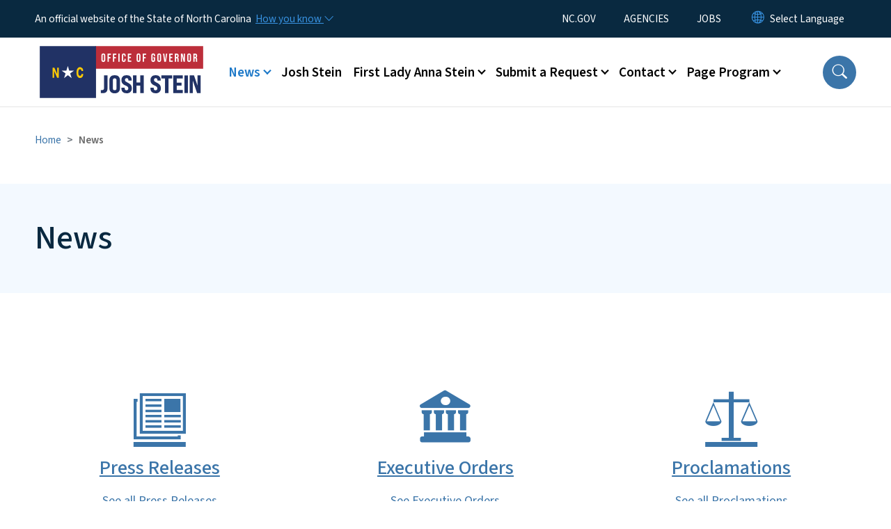

--- FILE ---
content_type: text/html; charset=UTF-8
request_url: https://governor.nc.gov/news?page=2
body_size: 44365
content:

<!DOCTYPE html>
<html lang="en" dir="ltr" prefix="og: https://ogp.me/ns#">
  <head>
    <meta name="color-scheme" content="only light">
    <meta charset="utf-8" />
<script async src="https://www.googletagmanager.com/gtag/js?id=UA-59446014-1"></script>
<script>window.dataLayer = window.dataLayer || [];function gtag(){dataLayer.push(arguments)};gtag("js", new Date());gtag("set", "developer_id.dMDhkMT", true);gtag("config", "UA-59446014-1", {"groups":"default","anonymize_ip":true,"page_placeholder":"PLACEHOLDER_page_path","allow_ad_personalization_signals":false});</script>
<link rel="canonical" href="https://governor.nc.gov/news" />
<meta name="Generator" content="Drupal 10 (https://www.drupal.org)" />
<meta name="MobileOptimized" content="width" />
<meta name="HandheldFriendly" content="true" />
<meta name="viewport" content="width=device-width, initial-scale=1, shrink-to-fit=no" />
<meta http-equiv="x-ua-compatible" content="ie=edge" />
<link rel="icon" href="https://files.nc.gov/nc-governor/nc-favicon-32x32_0.png?VersionId=Ns0Ul9P9CI4rcB01rpNdQxk.frPQ3U2e" type="image/png" />

    <title>News | NC Governor</title>
    <link rel="stylesheet" media="all" href="/sites/default/files/css/css_OUB_TNQcOoRBJkxKsp7xG21iXkNIjgewy-KP5dMww24.css?delta=0&amp;language=en&amp;theme=nc_barrio&amp;include=[base64]" />
<link rel="stylesheet" media="all" href="/sites/default/files/css/css_5HeXF965BLaCpMmKcWtrjMCGhVf1QpUX9SL1lzNQAPM.css?delta=1&amp;language=en&amp;theme=nc_barrio&amp;include=[base64]" />
<link rel="stylesheet" media="all" href="//cdn.jsdelivr.net/npm/bootstrap@5.1.3/dist/css/bootstrap.min.css" />
<link rel="stylesheet" media="print" href="/sites/default/files/css/css_z3ZCn_1KfQ5jsrMfCYhmwC06e4HWW1ylor2vWOf2jtc.css?delta=3&amp;language=en&amp;theme=nc_barrio&amp;include=[base64]" />
<link rel="stylesheet" media="all" href="/sites/default/files/css/css_5BFoClIH35fa1oSyS1DUl5AgvE2M6CsP_MQeGDnKStM.css?delta=4&amp;language=en&amp;theme=nc_barrio&amp;include=[base64]" />
<link rel="stylesheet" media="print" href="/sites/default/files/css/css_UkeuFCyFuyrWad3PZjrcVr8KHjC4cvHuzxC8W8eFfjU.css?delta=5&amp;language=en&amp;theme=nc_barrio&amp;include=[base64]" />
<link rel="stylesheet" media="all" href="/sites/default/files/css/css_LMuCOOG0OQqDDHg2W3NKtRB6MpUnw1HOlPdfTB4Xvzs.css?delta=6&amp;language=en&amp;theme=nc_barrio&amp;include=[base64]" />

    
  </head>
  <body class="layout-no-sidebars has-featured-top page-node-2112 path-node node--type-landing-page">
    <a href="#main-content" class="visually-hidden focusable skip-link">
      Skip to main content
    </a>
    
      <div class="dialog-off-canvas-main-canvas" data-off-canvas-main-canvas>
    <div id="page-wrapper">
  <div id="page">
    <header id="header" class="header" role="banner" aria-label="Site header">
                    <div class="highlighted container-fluid g-0">
          <div class="container-fluid section clearfix" role="alert">
              <div id="block-nc-barrio-ncalertsblock" class="block block-ncalert block-nc-alert-block">
  
    
      <div class="content">
      

    </div>
  </div>
<div id="block-nc-barrio-proclamationstyles" class="block-content-basic block block-block-content block-block-contentf5c41077-ae54-493c-89c2-b01a0476025b">
  
    
      <div class="content">
      
            <div class="clearfix text-formatted field field--name-body field--type-text-with-summary field--label-hidden field__item"><style>
.path-media .section .label.file-term {display: none;}
</style></div>
      
    </div>
  </div>


          </div>
        </div>
                              <div class="navbar" id="navbar-top">
                          
              
              <div class="official-website">
                <span class="d-none d-sm-inline">An official website of the State of North Carolina</span>
                <span class="d-sm-none d-inline">An official website of NC</span>
                <button
                  type="button"
                  data-bs-toggle="collapse"
                  data-bs-target="#officialNC"
                  aria-label="How you know"
                  aria-expanded="false"
                  aria-controls="collapseExample"
                  class="how-you-know-btn">
                  <span class="d-none d-sm-inline">How you know <i class="bi-chevron-down"></i></span>
                  <span class="d-sm-none d-inline"><i class="bi bi-info-circle"></i></span>
                </button>
              </div>
              <div class="collapse official-website" id="officialNC">
                <div class="privacy-security">
                  <div class="p-2">
                    <i class="bi bi-info-circle h3 float-start pe-2"></i>
                    <p>State Government websites value user privacy. To learn more, <a href="https://www.nc.gov/privacy">view our full privacy policy</a>.</p>
                  </div>
                  <div class="p-2">
                    <i class="bi bi-lock h3 float-start pe-2"></i>
                    <p>Secure websites use HTTPS certificates. A lock icon or https:// means you’ve safely connected to the official website.</p>
                  </div>
                </div>
              </div>
                              <div class="form-inline navbar-form ml-auto">
                    <section class="row region region-top-header-form">
    <nav role="navigation" aria-labelledby="block-utilitymenu-menu" id="block-utilitymenu" class="block block-menu navigation menu--enterprise-nav-menu">
            
  <div class="visually-hidden" id="block-utilitymenu-menu">Utility Menu</div>
  

        
                  <ul class="clearfix nav" data-component-id="bootstrap_barrio:menu">
                    <li class="nav-item">
                <a href="https://www.nc.gov/" class="nav-link nav-link-https--wwwncgov-">NC.GOV</a>
              </li>
                <li class="nav-item">
                <a href="https://www.nc.gov/agencies" class="nav-link nav-link-https--wwwncgov-agencies">AGENCIES</a>
              </li>
                <li class="nav-item">
                <a href="https://www.nc.gov/jobs" class="nav-link nav-link-https--wwwncgov-jobs">JOBS</a>
              </li>
        </ul>
  



  </nav>
<div id="block-gtranslate-2" class="block block-gtranslate block-gtranslate-block">
  
    
      <div class="content">
      
<div class="gtranslate_wrapper"></div><script>window.gtranslateSettings = {"switcher_horizontal_position":"inline","switcher_vertical_position":"inline","horizontal_position":"inline","vertical_position":"inline","float_switcher_open_direction":"bottom","switcher_open_direction":"bottom","default_language":"en","native_language_names":1,"detect_browser_language":0,"add_new_line":1,"select_language_label":"Select Language","flag_size":32,"flag_style":"2d","globe_size":60,"alt_flags":[],"wrapper_selector":".gtranslate_wrapper","url_structure":"none","custom_domains":null,"languages":["en","ar","zh-TW","hi","pl","pt","ru","es","sr","vi","th","hmn","km","lo","so","am"],"custom_css":""};</script><script>(function(){var js = document.createElement('script');js.setAttribute('src', 'https://cdn.gtranslate.net/widgets/latest/dropdown.js');js.setAttribute('data-gt-orig-url', '/news');js.setAttribute('data-gt-orig-domain', 'governor.nc.gov');document.body.appendChild(js);})();</script>
    </div>
  </div>

  </section>

                </div>
                                      </div>
                <div class="navbar navbar-expand-xl" id="navbar-main">
                        <section class="nc_header region region-header">
          <a href="/" title="Home" rel="home" class="navbar-brand">
              <img src="https://files.nc.gov/nc-governor/Logo%20-%20Office%20of%20Gov.%20Josh%20Stein%20-%20Transparent%20Sides.png?VersionId=PH6De.q3c9Gde0epKc7OeqH3cSe6Lcl2" alt="Home" class="img-fluid d-inline-block align-top" />
                </a>
  
  </section>

                          <button class="navbar-toggler navbar-toggler-right collapsed" type="button" data-bs-toggle="collapse" data-bs-target="#CollapsingNavbar" aria-controls="CollapsingNavbar" aria-expanded="false" aria-label="Toggle navigation"><span class="navbar-toggler-icon"></span></button>
              <div class="collapse navbar-collapse justify-content-end" id="CollapsingNavbar">
                  <section class="main-menu-nav container-md  region region-primary-menu">
    <nav role="navigation" aria-label="Main Menu"  id="block-mainmenu-2" class="block block-menu navigation menu--main">
            
  <p class="visually-hidden" id="block-mainmenu-2-menu">Main menu</p>
  

        
              <ul class="clearfix navbar-nav">
    
    
          
      <li class="nav-item menu-item--expanded active dropdown">
                          <a href="/news" class="nav-link active dropdown-toggle nav-link--news" data-bs-toggle="dropdown" aria-expanded="false" aria-haspopup="true" role="button" data-drupal-link-system-path="node/2112">News</a>
                                                      <ul class="dropdown-menu dropdown-menu-lg-end">
    
                                      <li class="dropdown-item landing-page active"><a href="/news" class="nav-link active nav-link--news" data-drupal-link-system-path="node/2112">News</a></li>
    
          
      <li class="dropdown-item">
                          <a href="/news/press-releases" class="nav-link--news-press-releases" data-drupal-link-system-path="news/press-releases">Press Releases</a>
              </li>
          
      <li class="dropdown-item">
                          <a href="/news/procs" class="nav-link--news-procs" data-drupal-link-system-path="news/procs">Proclamations</a>
              </li>
          
      <li class="dropdown-item">
                          <a href="/news/executive-orders" class="nav-link--news-executive-orders" data-drupal-link-system-path="news/executive-orders">Executive Orders</a>
              </li>
          
      <li class="dropdown-item">
                          <a href="/news/letters" class="nav-link--news-letters" data-drupal-link-system-path="news/letters">Letters</a>
              </li>
        </ul>
  
              </li>
          
      <li class="nav-item menu-item--expanded">
                          <a href="/josh-stein" class="nav-link nav-link--josh-stein" data-drupal-link-system-path="node/5022">Josh Stein</a>
              </li>
          
      <li class="nav-item menu-item--expanded dropdown">
                          <a href="/first-lady-anna-stein" class="nav-link dropdown-toggle nav-link--first-lady-anna-stein" data-bs-toggle="dropdown" aria-expanded="false" aria-haspopup="true" role="button" data-drupal-link-system-path="node/5146">First Lady Anna Stein</a>
                                                      <ul class="dropdown-menu dropdown-menu-lg-end">
    
                                            <li class="dropdown-item landing-page "><a href="/first-lady-anna-stein" class="nav-link nav-link--first-lady-anna-stein" data-drupal-link-system-path="node/5146">First Lady Anna Stein</a></li>
    
          
      <li class="dropdown-item">
                          <a href="/first-lady-anna-stein/scheduling-request" class="nav-link--first-lady-anna-stein-scheduling-request" data-drupal-link-system-path="node/3922">Scheduling Request</a>
              </li>
        </ul>
  
              </li>
          
      <li class="nav-item menu-item--expanded dropdown">
                          <a href="/request" class="nav-link dropdown-toggle nav-link--request" data-bs-toggle="dropdown" aria-expanded="false" aria-haspopup="true" role="button" data-drupal-link-system-path="node/2117">Submit a Request</a>
                                                      <ul class="dropdown-menu dropdown-menu-lg-end">
    
                                            <li class="dropdown-item landing-page "><a href="/request" class="nav-link nav-link--request" data-drupal-link-system-path="node/2117">Submit a Request</a></li>
    
          
      <li class="dropdown-item menu-item--collapsed">
                          <a href="/submit-request/request-award" class="nav-link--submit-request-request-award" data-drupal-link-system-path="node/3886">Request an Award</a>
              </li>
          
      <li class="dropdown-item">
                          <a href="/submit-request/submit-request-events" class="nav-link--submit-request-submit-request-events" data-drupal-link-system-path="node/5133">Submit a Request - Events</a>
              </li>
          
      <li class="dropdown-item">
                          <a href="/submit-request/submit-request-meetings" class="nav-link--submit-request-submit-request-meetings" data-drupal-link-system-path="node/5134">Submit a Request - Meetings</a>
              </li>
          
      <li class="dropdown-item menu-item--collapsed">
                          <a href="/submit-request/request-letter" class="nav-link--submit-request-request-letter" data-drupal-link-system-path="node/3884">Request a Letter</a>
              </li>
          
      <li class="dropdown-item menu-item--collapsed">
                          <a href="/submit-request/request-proclamation" class="nav-link--submit-request-request-proclamation" data-drupal-link-system-path="node/3885">Request a Proclamation</a>
              </li>
        </ul>
  
              </li>
          
      <li class="nav-item menu-item--expanded dropdown">
                          <a href="/contact" class="nav-link dropdown-toggle nav-link--contact" data-bs-toggle="dropdown" aria-expanded="false" aria-haspopup="true" role="button" data-drupal-link-system-path="node/2114">Contact</a>
                                                      <ul class="dropdown-menu dropdown-menu-lg-end">
    
                                            <li class="dropdown-item landing-page "><a href="/contact" class="nav-link nav-link--contact" data-drupal-link-system-path="node/2114">Contact</a></li>
    
          
      <li class="dropdown-item">
                          <a href="/contact/contact-governor-stein" class="nav-link--contact-contact-governor-stein" data-drupal-link-system-path="node/5319">Contact Governor Stein</a>
              </li>
          
      <li class="dropdown-item menu-item--collapsed">
                          <a href="/contact/faq" class="nav-link--contact-faq" data-drupal-link-system-path="node/3883">Frequently Asked Questions</a>
              </li>
          
      <li class="dropdown-item">
                          <a href="/contact/internships" class="nav-link--contact-internships" data-drupal-link-system-path="node/5129">Internships</a>
              </li>
          
      <li class="dropdown-item">
                          <a href="/contact/public-records-guidance" class="nav-link--contact-public-records-guidance" data-drupal-link-system-path="node/3887">Public Records Guidance</a>
              </li>
          
      <li class="dropdown-item">
                          <a href="/contact/sign-here-engagement-programs-and-updates" class="nav-link--contact-sign-here-engagement-programs-and-updates" data-drupal-link-system-path="node/3900">Sign Up Here for Engagement Programs and Updates</a>
              </li>
          
      <li class="dropdown-item">
                          <a href="/contact/sign-stein-scoop" class="nav-link--contact-sign-stein-scoop" data-drupal-link-system-path="node/5033">Sign up for the Stein Scoop</a>
              </li>
        </ul>
  
              </li>
          
      <li class="nav-item menu-item--expanded dropdown">
                          <a href="/governors-page-program" class="nav-link dropdown-toggle nav-link--governors-page-program" data-bs-toggle="dropdown" aria-expanded="false" aria-haspopup="true" role="button" data-drupal-link-system-path="node/2113">Page Program</a>
                                                      <ul class="dropdown-menu dropdown-menu-lg-end">
    
                                            <li class="dropdown-item landing-page "><a href="/governors-page-program" class="nav-link nav-link--governors-page-program" data-drupal-link-system-path="node/2113">Page Program</a></li>
    
          
      <li class="dropdown-item">
                          <a href="/page-program/page-program-recommendation-form" class="nav-link--page-program-page-program-recommendation-form" data-drupal-link-system-path="node/3916">Page Program Recommendation Form</a>
              </li>
          
      <li class="dropdown-item">
                          <a href="/page-program/page-host-application-form" class="nav-link--page-program-page-host-application-form" data-drupal-link-system-path="node/3921">Page Host Application Form</a>
              </li>
        </ul>
  
              </li>
        </ul>
  


  </nav>
<nav role="navigation" aria-labelledby="block-utilitymenu-2-menu" id="block-utilitymenu-2" class="block block-menu navigation menu--enterprise-nav-menu">
            
  <h2 class="visually-hidden" id="block-utilitymenu-2-menu">Utility Menu</h2>
  

        
                  <ul class="clearfix nav" data-component-id="bootstrap_barrio:menu">
                    <li class="nav-item">
                <a href="https://www.nc.gov/" class="nav-link nav-link-https--wwwncgov-">NC.GOV</a>
              </li>
                <li class="nav-item">
                <a href="https://www.nc.gov/agencies" class="nav-link nav-link-https--wwwncgov-agencies">AGENCIES</a>
              </li>
                <li class="nav-item">
                <a href="https://www.nc.gov/jobs" class="nav-link nav-link-https--wwwncgov-jobs">JOBS</a>
              </li>
        </ul>
  



  </nav>

  </section>

                  <div class="form-inline navbar-form justify-content-end">
                    
                    <div id="search-icon" tabindex="0" role="button" aria-pressed="false" aria-label="Search"><i class="bi bi-search"></i></div>
                  </div>
              </div>
                                            </div>
          </header>
                  <div class="featured-top">
          <aside class="featured-top__inner section container-fluid clearfix" role="complementary">
              <section class="container-fluid region region-featured-top">
    <div id="block-ncsearchblock-2" class="block block-ncsearch block-nc-search-block">
  
    
      <div class="content">
      
<form class="nc-search-block-form" data-drupal-selector="nc-search-block-form" action="/search/Governor" method="get" id="nc-search-block-form" accept-charset="UTF-8">
  




        
  <div class="js-form-item js-form-type-search form-type-search js-form-item-keys form-item-keys form-no-label mb-3">
          <label for="edit-keys" class="visually-hidden">Search</label>
                    <input title="Enter the terms you wish to search for." data-drupal-selector="edit-keys" data-msg-maxlength="Search field has a maximum length of 128." type="search" id="edit-keys" name="keys" value="" size="15" maxlength="128" class="form-search form-control" />

                      </div>
<div data-drupal-selector="edit-actions" class="form-actions js-form-wrapper form-wrapper mb-3" id="edit-actions"><input id="search-button" aria-label="search" role="search" data-drupal-selector="edit-submit" type="submit" value="Search" class="button js-form-submit form-submit btn btn-primary form-control" />
</div>

</form>

    </div>
  </div>
<div class="views-element-container block block-views block-views-blocksite-page-hero-image-block-1" id="block-views-block-site-page-hero-image-block-1">
  
    
      <div class="content">
      <div><div class="view view-site-page-hero-image view-id-site_page_hero_image view-display-id-block_1 js-view-dom-id-e83c62092f1da978584c12dc216a0ea2106a0e08fe1751026ada6f86a56fbb89">
  
    
      
  
          </div>
</div>

    </div>
  </div>

  </section>

                      </aside>
        </div>
              <div id="main-wrapper" class="layout-main-wrapper clearfix">
              <div id="main" class="container-fluid ">
                                          <div id="block-breadcrumbs" class="block block-system block-system-breadcrumb-block">
  
    
      <div class="content">
      
  <nav role="navigation" aria-label="breadcrumb" style="">
  <ol class="breadcrumb">
            <li class="breadcrumb-item">
        <a href="/">Home</a>
      </li>
        </ol>
</nav>


    </div>
  </div>


          <div class="row row-offcanvas row-offcanvas-left clearfix">
            <main class="main-content col order-first" id="content" role="main">
              <section class="section">
                <a id="main-content" tabindex="-1"></a>
                  <div data-drupal-messages-fallback class="hidden"></div>

<article class="node node--type-landing-page node--view-mode-full clearfix">
  <header>
    
          <h1 class="node__title landing_page__title--no-image"><span class="field field--name-title field--type-string field--label-hidden">News</span>
</h1>
        
      </header>
  <div class="node__content clearfix">
        
      <div class="field field--name-field-bands field--type-entity-reference-revisions field--label-hidden field__items">
              <div class="field__item">
      <div data-component-id="nc_barrio:section" class="paragraph paragraph--type--section paragraph--view-mode--full  pad-medium  full-bleed container-fluid" >
                <section class="paragraphs-item-three-column layout layout--threecol-section px-5" about="" typeof=""
  >
     
    <div class="layout layout--threecol-section row gx-5">
              <div  class="layout__region layout__region--first col-xl-4 col-md-6 col-sm-12">
              <div class="paragraph paragraph--type--cta-card paragraph--view-mode--full">
                <a href="/news/press-releases">  <div class="meta">
              <span class="icon-nc-newspaper" aria-hidden="true"></span>
            <h3 itemprop="name">Press Releases</h3>
              <p>See all Press Releases</p>
        </div>
</a>    </div>
  <div  data-component-id="nc_barrio:text" class="paragraph paragraph--type--text paragraph--view-mode--full limit-text-width">
      
  </div>

        </div>
      
              <div  class="layout__region layout__region--second col-xl-4 col-md-6 col-sm-12">
              <div class="paragraph paragraph--type--cta-card paragraph--view-mode--full">
                <a href="/news/executive-orders">  <div class="meta">
              <span class="icon-nc-government-building" aria-hidden="true"></span>
            <h3 itemprop="name">Executive Orders</h3>
              <p>See Executive Orders</p>
        </div>
</a>    </div>
  <div  data-component-id="nc_barrio:text" class="paragraph paragraph--type--text paragraph--view-mode--full limit-text-width">
      
            <div class="clearfix text-formatted field field--name-field-editor field--type-text-long field--label-hidden field__item"><p>&nbsp;</p>

<p><a class="button" href="/news/executive-orders-spanish">See Executive Orders - Espanol</a></p>
</div>
      
  </div>

        </div>
      
              <div  class="layout__region layout__region--third col-xl-4 col-md-6 col-sm-12">
              <div class="paragraph paragraph--type--cta-card paragraph--view-mode--full">
                <a href="/news/procs">  <div class="meta">
              <span class="icon-nc-justice" aria-hidden="true"></span>
            <h3 itemprop="name">Proclamations</h3>
              <p>See all Proclamations</p>
        </div>
</a>    </div>
  <div  data-component-id="nc_barrio:text" class="paragraph paragraph--type--text paragraph--view-mode--full limit-text-width">
      
  </div>

        </div>
        </div>
</section>

      </div>

</div>
          </div>
  


          </div>
</article>


              </section>
            </main>
                                  </div>
        </div>
          </div>
    <nav class="back-to-top" aria-label="Back to top"><a title="Back to top" href="#navbar-top"><i class="bi-box-arrow-in-up" role="img" aria-label="Back to top arrow"></i></a></nav>
        <footer class="site-footer">
              <div class="container-fluid">
                      <div class="site-footer__top clearfix">
                <section class="row region region-footer-first">
    <div id="block-contactinformation-2" class="block-content-basic block block-block-content block-block-content46541fb2-aaf6-4b1b-b9a9-bbfa407fbb28">
  
      <h2>Contact Information</h2>
    
      <div class="content">
      
            <div class="clearfix text-formatted field field--name-body field--type-text-with-summary field--label-hidden field__item"><p><span itemprop="name">North Carolina Office of the Governor</span></p><div itemprop="address" itemscope itemtype="http://schema.org/PostalAddress"><span itemprop="streetAddress">20301 Mail Service Center</span><br><span itemprop="addressLocality">Raleigh</span>,&nbsp;<span itemprop="addressRegion">NC</span>&nbsp;<span itemprop="postalCode">27699-0301</span></div><p><span itemprop="telephone">(919) 814-2000</span></p><p><a class="btn btn-primary" href="/contact/contact-governor-stein"><span itemprop="telephone">Email the Governor</span></a></p></div>
      
    </div>
  </div>

  </section>

              
                <section class="row region region-footer-third">
    <div id="block-followus-2" class="block block-ncblocks block-ncblocks-follow-site-block">
  
      <h2>Follow Us</h2>
    
      <div class="content">
      
<div class="social-links">
  <div class="item-list">
    <ul>
              <li>
          <a href="http://www.facebook.com/ncgovernor" itemprop="url">
            <svg xmlns="http://www.w3.org/2000/svg" fill="currentColor" class="bi bi-facebook" viewBox="0 0 16 16" role="img" aria-label="Facebook">
              <path d="M16 8.049c0-4.446-3.582-8.05-8-8.05C3.58 0-.002 3.603-.002 8.05c0 4.017 2.926 7.347 6.75 7.951v-5.625h-2.03V8.05H6.75V6.275c0-2.017 1.195-3.131 3.022-3.131.876 0 1.791.157 1.791.157v1.98h-1.009c-.993 0-1.303.621-1.303 1.258v1.51h2.218l-.354 2.326H9.25V16c3.824-.604 6.75-3.934 6.75-7.951"/>
            </svg>
          </a>
        </li>
      
              <li>
          <a href="http://www.twitter.com/nc_governor">
            <svg xmlns="http://www.w3.org/2000/svg" fill="currentColor" class="bi bi-twitter-x" viewBox="0 0 16 16" role="img" aria-label="X">
              <path d="M12.6.75h2.454l-5.36 6.142L16 15.25h-4.937l-3.867-5.07-4.425 5.07H.316l5.733-6.57L0 .75h5.063l3.495 4.633L12.601.75Zm-.86 13.028h1.36L4.323 2.145H2.865z"/>
            </svg>
          </a>
        </li>
      
                    <li>
                <a href="https://bsky.app/profile/ncgovernor.bsky.social" itemprop="url">
                  <svg xmlns="http://www.w3.org/2000/svg" fill="currentColor" viewBox="0 0 512 512" role="img" aria-label="Bluesky"><!--!Font Awesome Free 6.7.2 by @fontawesome - https://fontawesome.com License - https://fontawesome.com/license/free Copyright 2025 Fonticons, Inc.--><path d="M111.8 62.2C170.2 105.9 233 194.7 256 242.4c23-47.6 85.8-136.4 144.2-180.2c42.1-31.6 110.3-56 110.3 21.8c0 15.5-8.9 130.5-14.1 149.2C478.2 298 412 314.6 353.1 304.5c102.9 17.5 129.1 75.5 72.5 133.5c-107.4 110.2-154.3-27.6-166.3-62.9l0 0c-1.7-4.9-2.6-7.8-3.3-7.8s-1.6 3-3.3 7.8l0 0c-12 35.3-59 173.1-166.3 62.9c-56.5-58-30.4-116 72.5-133.5C100 314.6 33.8 298 15.7 233.1C10.4 214.4 1.5 99.4 1.5 83.9c0-77.8 68.2-53.4 110.3-21.8z"/></svg>
                </a>
              </li>
      
              <li>
          <a href="http://www.instagram.com/nc_governor" itemprop="url">
            <svg xmlns="http://www.w3.org/2000/svg" fill="currentColor" class="bi bi-instagram" viewBox="0 0 16 16" role="img" aria-label="Instagram">
              <path d="M8 0C5.829 0 5.556.01 4.703.048 3.85.088 3.269.222 2.76.42a3.9 3.9 0 0 0-1.417.923A3.9 3.9 0 0 0 .42 2.76C.222 3.268.087 3.85.048 4.7.01 5.555 0 5.827 0 8.001c0 2.172.01 2.444.048 3.297.04.852.174 1.433.372 1.942.205.526.478.972.923 1.417.444.445.89.719 1.416.923.51.198 1.09.333 1.942.372C5.555 15.99 5.827 16 8 16s2.444-.01 3.298-.048c.851-.04 1.434-.174 1.943-.372a3.9 3.9 0 0 0 1.416-.923c.445-.445.718-.891.923-1.417.197-.509.332-1.09.372-1.942C15.99 10.445 16 10.173 16 8s-.01-2.445-.048-3.299c-.04-.851-.175-1.433-.372-1.941a3.9 3.9 0 0 0-.923-1.417A3.9 3.9 0 0 0 13.24.42c-.51-.198-1.092-.333-1.943-.372C10.443.01 10.172 0 7.998 0zm-.717 1.442h.718c2.136 0 2.389.007 3.232.046.78.035 1.204.166 1.486.275.373.145.64.319.92.599s.453.546.598.92c.11.281.24.705.275 1.485.039.843.047 1.096.047 3.231s-.008 2.389-.047 3.232c-.035.78-.166 1.203-.275 1.485a2.5 2.5 0 0 1-.599.919c-.28.28-.546.453-.92.598-.28.11-.704.24-1.485.276-.843.038-1.096.047-3.232.047s-2.39-.009-3.233-.047c-.78-.036-1.203-.166-1.485-.276a2.5 2.5 0 0 1-.92-.598 2.5 2.5 0 0 1-.6-.92c-.109-.281-.24-.705-.275-1.485-.038-.843-.046-1.096-.046-3.233s.008-2.388.046-3.231c.036-.78.166-1.204.276-1.486.145-.373.319-.64.599-.92s.546-.453.92-.598c.282-.11.705-.24 1.485-.276.738-.034 1.024-.044 2.515-.045zm4.988 1.328a.96.96 0 1 0 0 1.92.96.96 0 0 0 0-1.92m-4.27 1.122a4.109 4.109 0 1 0 0 8.217 4.109 4.109 0 0 0 0-8.217m0 1.441a2.667 2.667 0 1 1 0 5.334 2.667 2.667 0 0 1 0-5.334"/>
            </svg>
          </a>
        </li>
      
              <li>
          <a href="https://www.threads.net/@nc_governor" itemprop="url">
            <svg xmlns="http://www.w3.org/2000/svg" fill="currentColor" class="bi bi-threads" viewBox="0 0 16 16" role="img" aria-label="Threads">
              <path d="M6.321 6.016c-.27-.18-1.166-.802-1.166-.802.756-1.081 1.753-1.502 3.132-1.502.975 0 1.803.327 2.394.948s.928 1.509 1.005 2.644q.492.207.905.484c1.109.745 1.719 1.86 1.719 3.137 0 2.716-2.226 5.075-6.256 5.075C4.594 16 1 13.987 1 7.994 1 2.034 4.482 0 8.044 0 9.69 0 13.55.243 15 5.036l-1.36.353C12.516 1.974 10.163 1.43 8.006 1.43c-3.565 0-5.582 2.171-5.582 6.79 0 4.143 2.254 6.343 5.63 6.343 2.777 0 4.847-1.443 4.847-3.556 0-1.438-1.208-2.127-1.27-2.127-.236 1.234-.868 3.31-3.644 3.31-1.618 0-3.013-1.118-3.013-2.582 0-2.09 1.984-2.847 3.55-2.847.586 0 1.294.04 1.663.114 0-.637-.54-1.728-1.9-1.728-1.25 0-1.566.405-1.967.868ZM8.716 8.19c-2.04 0-2.304.87-2.304 1.416 0 .878 1.043 1.168 1.6 1.168 1.02 0 2.067-.282 2.232-2.423a6.2 6.2 0 0 0-1.528-.161"/>
            </svg>
          </a>
        </li>
      
      
              <li>
          <a href="https://www.youtube.com/@GovernorJoshStein" itemprop="url">
            <svg xmlns="http://www.w3.org/2000/svg" fill="currentColor" class="bi bi-youtube" viewBox="0 0 16 16" role="img" aria-label="YouTube">
              <path d="M8.051 1.999h.089c.822.003 4.987.033 6.11.335a2.01 2.01 0 0 1 1.415 1.42c.101.38.172.883.22 1.402l.01.104.022.26.008.104c.065.914.073 1.77.074 1.957v.075c-.001.194-.01 1.108-.082 2.06l-.008.105-.009.104c-.05.572-.124 1.14-.235 1.558a2.01 2.01 0 0 1-1.415 1.42c-1.16.312-5.569.334-6.18.335h-.142c-.309 0-1.587-.006-2.927-.052l-.17-.006-.087-.004-.171-.007-.171-.007c-1.11-.049-2.167-.128-2.654-.26a2.01 2.01 0 0 1-1.415-1.419c-.111-.417-.185-.986-.235-1.558L.09 9.82l-.008-.104A31 31 0 0 1 0 7.68v-.123c.002-.215.01-.958.064-1.778l.007-.103.003-.052.008-.104.022-.26.01-.104c.048-.519.119-1.023.22-1.402a2.01 2.01 0 0 1 1.415-1.42c.487-.13 1.544-.21 2.654-.26l.17-.007.172-.006.086-.003.171-.007A100 100 0 0 1 7.858 2zM6.4 5.209v4.818l4.157-2.408z"/>
            </svg>
          </a>
        </li>
      
      
      

           
    
    </ul>
  </div>
</div>

    </div>
  </div>

  </section>

            </div>
                                <div class="site-footer__bottom">
                <section class="row region region-site-footer">
    <nav role="navigation" aria-labelledby="block-networkmenu-2-menu" id="block-networkmenu-2" class="block block-menu navigation menu--network-menu">
            
  <h2 class="visually-hidden" id="block-networkmenu-2-menu">Network Menu</h2>
  

        
                  <ul class="clearfix nav" data-component-id="bootstrap_barrio:menu">
                    <li class="nav-item">
                <a href="https://nc.gov/" title="The State of North Carolina" class="nav-link nav-link-https--ncgov-">nc.gov</a>
              </li>
                <li class="nav-item">
                <a href="/webform/user_feedback?source_entity_type=ENTITY_TYPE&amp;source_entity_id=ENTITY_ID" class="webform-dialog webform-dialog-mobile nav-link webform-dialog webform-dialog-mobile nav-link--webform-user-feedbacksource-entity-typeentity-typesource-entity-identity-id" title="Website User Feedback Form" data-drupal-link-query="{&quot;source_entity_id&quot;:&quot;ENTITY_ID&quot;,&quot;source_entity_type&quot;:&quot;ENTITY_TYPE&quot;}" data-drupal-link-system-path="webform/user_feedback">Website Feedback</a>
              </li>
                <li class="nav-item">
                <a href="https://www.nc.gov/accessibility" title="Accessibility of State of North Carolina Websites" class="nav-link nav-link-https--wwwncgov-accessibility">Accessibility</a>
              </li>
                <li class="nav-item">
                <a href="https://www.nc.gov/disclaimer-terms-use" title="Terms of Use" class="nav-link nav-link-https--wwwncgov-disclaimer-terms-use">Disclaimer &amp; Terms of Use</a>
              </li>
                <li class="nav-item">
                <a href="https://www.nc.gov/privacy" title="State of North Carolina Privacy Policy" class="nav-link nav-link-https--wwwncgov-privacy">Privacy Policy</a>
              </li>
                <li class="nav-item">
                <a href="https://www.nc.gov/government/open-budget" title="State of North Carolina Open Budget" class="nav-link nav-link-https--wwwncgov-government-open-budget">Open Budget</a>
              </li>
        </ul>
  



  </nav>

  </section>

              <div class="branding"><a href="https://it.nc.gov/services/digital-services">Hosted on Digital Commons</a></div>
            </div>
                  </div>
          </footer>
  </div>
</div>

  </div>

    
    <script type="application/json" data-drupal-selector="drupal-settings-json">{"path":{"baseUrl":"\/","pathPrefix":"","currentPath":"node\/2112","currentPathIsAdmin":false,"isFront":false,"currentLanguage":"en","currentQuery":{"page":"2"}},"pluralDelimiter":"\u0003","suppressDeprecationErrors":true,"ajaxPageState":{"libraries":"[base64]","theme":"nc_barrio","theme_token":null},"ajaxTrustedUrl":{"\/search\/Governor":true},"clientside_validation_jquery":{"validate_all_ajax_forms":2,"force_validate_on_blur":true,"force_html5_validation":false,"messages":{"required":"This field is required.","remote":"Please fix this field.","email":"Please enter a valid email address.","url":"Please enter a valid URL.","date":"Please enter a valid date.","dateISO":"Please enter a valid date (ISO).","number":"Please enter a valid number.","digits":"Please enter only digits.","equalTo":"Please enter the same value again.","maxlength":"Please enter no more than {0} characters.","minlength":"Please enter at least {0} characters.","rangelength":"Please enter a value between {0} and {1} characters long.","range":"Please enter a value between {0} and {1}.","max":"Please enter a value less than or equal to {0}.","min":"Please enter a value greater than or equal to {0}.","step":"Please enter a multiple of {0}."}},"google_analytics":{"account":"UA-59446014-1","trackOutbound":true,"trackMailto":true,"trackTel":true,"trackDownload":true,"trackDownloadExtensions":"7z|aac|arc|arj|asf|asx|avi|bin|csv|doc(x|m)?|dot(x|m)?|exe|flv|gif|gz|gzip|hqx|jar|jpe?g|js|mp(2|3|4|e?g)|mov(ie)?|msi|msp|pdf|phps|png|ppt(x|m)?|pot(x|m)?|pps(x|m)?|ppam|sld(x|m)?|thmx|qtm?|ra(m|r)?|sea|sit|tar|tgz|torrent|txt|wav|wma|wmv|wpd|xls(x|m|b)?|xlt(x|m)|xlam|xml|z|zip"},"linkpurpose":{"domain":"https:\/\/governor.nc.gov","ignore":"#toolbar-administration a","purposeDocumentMessage":"Link downloads document","purposeDocumentIconType":"html","purposeDocumentIconPosition":"beforeend","purposeDownloadMessage":"Link downloads file","purposeDownloadIconType":"html","purposeDownloadIconPosition":"beforeend","purposeAppMessage":"Link opens app","purposeAppIconType":"html","purposeAppIconPosition":"beforeend","purposeExternalMessage":"Link is external","purposeExternalIconType":"html","purposeExternalIconPosition":"beforeend","purposeMailMessage":"Link sends email","purposeMailIconType":"html","purposeMailIconPosition":"beforeend","purposeTelMessage":"Link opens phone app","purposeTelIconType":"html","purposeTelIconPosition":"beforeend","purposeNewWindow":true,"purposeNewWindowMessage":"Opens in new window","purposeNewWindowIconType":"html","purposeNewWindowIconPosition":"beforeend","css_url":"\/modules\/contrib\/linkpurpose"},"nc_breadcrumb":{"activeTrailInfo":{"News":"\/news"}},"webform":{"dialog":{"options":{"narrow":{"title":"Narrow","width":600},"mobile":{"title":"Mobile"},"normal":{"title":"Normal","width":800},"wide":{"title":"Wide","width":1000}},"entity_type":"node","entity_id":"2112"}},"nc_alerts":{"options":{"slideTransition":"goDown","nav":true,"autoplayTimeout":500,"items":1,"mouseDrag":false,"callbacks":true,"autoHeight":true,"navText":["\u003Ci class=\u0022icon-chevron-left\u0022\u003E\u003C\/i\u003E","\u003Ci class=\u0022icon-chevron-right\u0022\u003E\u003C\/i\u003E"]}},"nc_json_views":{"documentFilePath":null},"nc_search":{"searchblock":0},"user":{"uid":0,"permissionsHash":"4fd4961619669ad6dd140856b7df0800a5344d06d7b629a8d24babd07569eddc"}}</script>
<script src="/core/assets/vendor/jquery/jquery.min.js?v=3.7.1"></script>
<script src="/core/assets/vendor/once/once.min.js?v=1.0.1"></script>
<script src="/core/misc/drupalSettingsLoader.js?v=10.4.3"></script>
<script src="/core/misc/drupal.js?v=10.4.3"></script>
<script src="/core/misc/drupal.init.js?v=10.4.3"></script>
<script src="/core/misc/debounce.js?v=10.4.3"></script>
<script src="/core/assets/vendor/jquery.ui/ui/version-min.js?v=10.4.3"></script>
<script src="/core/assets/vendor/jquery.ui/ui/data-min.js?v=10.4.3"></script>
<script src="/core/assets/vendor/jquery.ui/ui/disable-selection-min.js?v=10.4.3"></script>
<script src="/core/assets/vendor/jquery.ui/ui/jquery-patch-min.js?v=10.4.3"></script>
<script src="/core/assets/vendor/jquery.ui/ui/scroll-parent-min.js?v=10.4.3"></script>
<script src="/core/assets/vendor/jquery.ui/ui/unique-id-min.js?v=10.4.3"></script>
<script src="/core/assets/vendor/jquery.ui/ui/focusable-min.js?v=10.4.3"></script>
<script src="/core/assets/vendor/jquery.ui/ui/keycode-min.js?v=10.4.3"></script>
<script src="/core/assets/vendor/jquery.ui/ui/plugin-min.js?v=10.4.3"></script>
<script src="/core/assets/vendor/jquery.ui/ui/widget-min.js?v=10.4.3"></script>
<script src="/core/assets/vendor/jquery.ui/ui/labels-min.js?v=10.4.3"></script>
<script src="/core/assets/vendor/jquery.ui/ui/widgets/controlgroup-min.js?v=10.4.3"></script>
<script src="/core/assets/vendor/jquery.ui/ui/form-reset-mixin-min.js?v=10.4.3"></script>
<script src="/core/assets/vendor/jquery.ui/ui/widgets/mouse-min.js?v=10.4.3"></script>
<script src="/core/assets/vendor/jquery.ui/ui/widgets/checkboxradio-min.js?v=10.4.3"></script>
<script src="/core/assets/vendor/jquery.ui/ui/widgets/draggable-min.js?v=10.4.3"></script>
<script src="/core/assets/vendor/jquery.ui/ui/widgets/resizable-min.js?v=10.4.3"></script>
<script src="/core/assets/vendor/jquery.ui/ui/widgets/button-min.js?v=10.4.3"></script>
<script src="/core/assets/vendor/jquery.ui/ui/widgets/dialog-min.js?v=10.4.3"></script>
<script src="/core/assets/vendor/tabbable/index.umd.min.js?v=6.2.0"></script>
<script src="/core/assets/vendor/tua-body-scroll-lock/tua-bsl.umd.min.js?v=10.4.3"></script>
<script src="/themes/contrib/bootstrap_barrio/js/barrio.js?v=10.4.3"></script>
<script src="https://cdn.jsdelivr.net/npm/jquery-validation@1.21.0/dist/jquery.validate.min.js"></script>
<script src="/modules/contrib/clientside_validation/clientside_validation_jquery/js/cv.jquery.ife.js?t8xkl1"></script>
<script src="/modules/contrib/clientside_validation/clientside_validation_jquery/js/cv.jquery.validate.js?t8xkl1"></script>
<script src="/modules/contrib/google_analytics/js/google_analytics.js?v=10.4.3"></script>
<script src="/modules/contrib/linkpurpose/library/js/linkpurpose.min.js?t8xkl1"></script>
<script src="/modules/contrib/linkpurpose/js/linkpurpose-drupal.js?t8xkl1"></script>
<script src="//cdn.jsdelivr.net/npm/bootstrap@5.1.3/dist/js/bootstrap.bundle.min.js"></script>
<script src="/themes/custom/nc_barrio/js/modules/textEditorDatatables.js?v=1.9"></script>
<script src="/themes/custom/nc_barrio/src/js/modules/nc.fileicons.js?v=1"></script>
<script src="/themes/custom/nc_barrio/js/global.js?v=1.86"></script>
<script src="/themes/custom/nc_barrio/js/modules/nc.search.js?v=1.86"></script>
<script src="/themes/custom/nc_barrio/js/modules/nc.analytics.js?v=1.86"></script>
<script src="/themes/custom/nc_barrio/js/modules/nc.gtranslate.js?v=1.4"></script>
<script src="/modules/custom/nc_breadcrumb/js/nc_breadcrumb.js?t8xkl1"></script>
<script src="/modules/custom/ncalert/js/ncalerts.js?v=16"></script>
<script src="/modules/custom/ncblocks/js/ncblocks.js?v=1.3"></script>
<script src="/core/misc/progress.js?v=10.4.3"></script>
<script src="/core/assets/vendor/loadjs/loadjs.min.js?v=4.3.0"></script>
<script src="/core/misc/announce.js?v=10.4.3"></script>
<script src="/core/misc/message.js?v=10.4.3"></script>
<script src="/themes/contrib/bootstrap_barrio/js/messages.js?t8xkl1"></script>
<script src="/core/misc/ajax.js?v=10.4.3"></script>
<script src="/core/misc/displace.js?v=10.4.3"></script>
<script src="/core/misc/jquery.tabbable.shim.js?v=10.4.3"></script>
<script src="/core/misc/position.js?v=10.4.3"></script>
<script src="/core/misc/dialog/dialog-deprecation.js?v=10.4.3"></script>
<script src="/core/misc/dialog/dialog.js?v=10.4.3"></script>
<script src="/core/misc/dialog/dialog.position.js?v=10.4.3"></script>
<script src="/core/misc/dialog/dialog.jquery-ui.js?v=10.4.3"></script>
<script src="/core/modules/ckeditor5/js/ckeditor5.dialog.fix.js?v=10.4.3"></script>
<script src="/core/misc/dialog/dialog.ajax.js?v=10.4.3"></script>
<script src="/modules/contrib/webform/js/webform.drupal.dialog.js?v=10.4.3"></script>
<script src="/modules/contrib/webform/js/webform.dialog.js?v=10.4.3"></script>

  </body>
</html>
